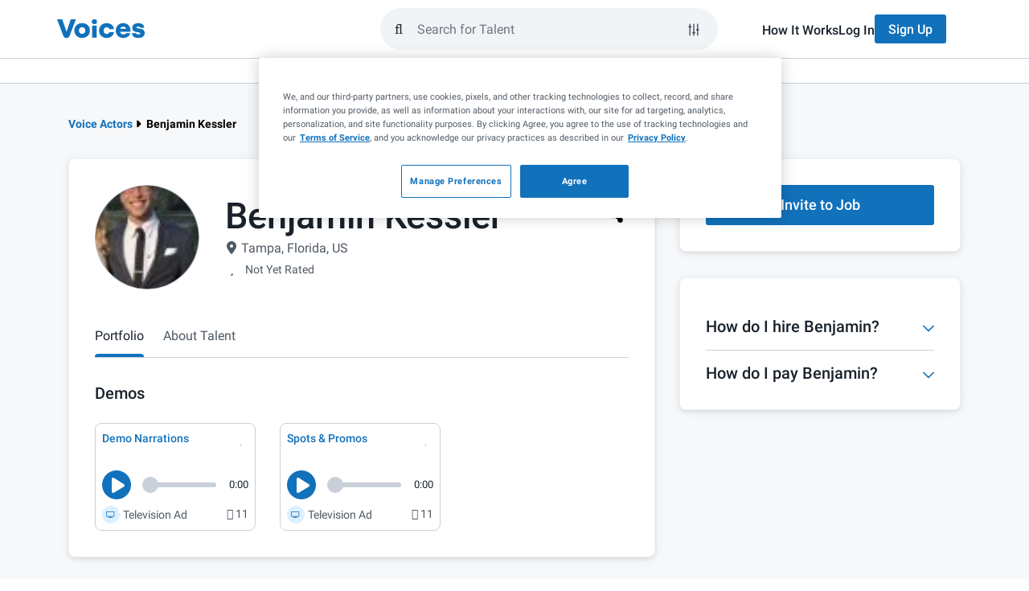

--- FILE ---
content_type: application/javascript; charset=UTF-8
request_url: https://www.voices.com/cdn-cgi/challenge-platform/scripts/jsd/main.js
body_size: 4716
content:
window._cf_chl_opt={oPNF3:'g'};~function(T5,j,i,a,E,N,m,D,C){T5=L,function(G,R,Te,T4,U,Z){for(Te={G:470,R:483,U:445,Z:446,z:521,S:459,F:534,I:444,b:461,n:538,h:455,o:482},T4=L,U=G();!![];)try{if(Z=parseInt(T4(Te.G))/1*(parseInt(T4(Te.R))/2)+parseInt(T4(Te.U))/3+-parseInt(T4(Te.Z))/4*(parseInt(T4(Te.z))/5)+-parseInt(T4(Te.S))/6*(parseInt(T4(Te.F))/7)+parseInt(T4(Te.I))/8*(parseInt(T4(Te.b))/9)+-parseInt(T4(Te.n))/10*(parseInt(T4(Te.h))/11)+parseInt(T4(Te.o))/12,Z===R)break;else U.push(U.shift())}catch(z){U.push(U.shift())}}(T,513999),j=this||self,i=j[T5(518)],a=g(),E={},E[T5(519)]='o',E[T5(549)]='s',E[T5(509)]='u',E[T5(479)]='z',E[T5(556)]='n',E[T5(498)]='I',E[T5(443)]='b',N=E,j[T5(500)]=function(G,R,U,Z,TY,To,Th,Tr,S,F,I,h,o,Y){if(TY={G:544,R:474,U:517,Z:544,z:474,S:437,F:557,I:523,b:437,n:557,h:460,o:527,Y:491,s:489,P:506},To={G:531,R:491,U:450},Th={G:526,R:496,U:514,Z:451},Tr=T5,R===null||R===void 0)return Z;for(S=Q(R),G[Tr(TY.G)][Tr(TY.R)]&&(S=S[Tr(TY.U)](G[Tr(TY.Z)][Tr(TY.z)](R))),S=G[Tr(TY.S)][Tr(TY.F)]&&G[Tr(TY.I)]?G[Tr(TY.b)][Tr(TY.n)](new G[(Tr(TY.I))](S)):function(s,Tj,P){for(Tj=Tr,s[Tj(To.G)](),P=0;P<s[Tj(To.R)];s[P+1]===s[P]?s[Tj(To.U)](P+1,1):P+=1);return s}(S),F='nAsAaAb'.split('A'),F=F[Tr(TY.h)][Tr(TY.o)](F),I=0;I<S[Tr(TY.Y)];h=S[I],o=e(G,R,h),F(o)?(Y=o==='s'&&!G[Tr(TY.s)](R[h]),Tr(TY.P)===U+h?z(U+h,o):Y||z(U+h,R[h])):z(U+h,o),I++);return Z;function z(s,P,Tu){Tu=L,Object[Tu(Th.G)][Tu(Th.R)][Tu(Th.U)](Z,P)||(Z[P]=[]),Z[P][Tu(Th.Z)](s)}},m=T5(436)[T5(550)](';'),D=m[T5(460)][T5(527)](m),j[T5(530)]=function(G,R,Ts,Tw,U,Z,z,S){for(Ts={G:513,R:491,U:491,Z:484,z:451,S:504},Tw=T5,U=Object[Tw(Ts.G)](R),Z=0;Z<U[Tw(Ts.R)];Z++)if(z=U[Z],z==='f'&&(z='N'),G[z]){for(S=0;S<R[U[Z]][Tw(Ts.U)];-1===G[z][Tw(Ts.Z)](R[U[Z]][S])&&(D(R[U[Z]][S])||G[z][Tw(Ts.z)]('o.'+R[U[Z]][S])),S++);}else G[z]=R[U[Z]][Tw(Ts.S)](function(F){return'o.'+F})},C=function(Ty,TW,Tf,Td,TJ,TV,R,U,Z){return Ty={G:442,R:439},TW={G:463,R:463,U:463,Z:451,z:486,S:464,F:464},Tf={G:491},Td={G:507},TJ={G:491,R:464,U:526,Z:496,z:514,S:526,F:514,I:526,b:496,n:507,h:451,o:451,Y:451,s:451,P:463,K:526,k:496,J:514,d:507,f:507,W:451,y:507,A:451,T0:463,T1:486},TV=T5,R=String[TV(Ty.G)],U={'h':function(z,TK){return TK={G:493,R:464},z==null?'':U.g(z,6,function(S,TX){return TX=L,TX(TK.G)[TX(TK.R)](S)})},'g':function(z,S,F,TB,I,o,Y,s,P,K,J,W,y,A,T0,T1,T2,T3){if(TB=TV,z==null)return'';for(o={},Y={},s='',P=2,K=3,J=2,W=[],y=0,A=0,T0=0;T0<z[TB(TJ.G)];T0+=1)if(T1=z[TB(TJ.R)](T0),Object[TB(TJ.U)][TB(TJ.Z)][TB(TJ.z)](o,T1)||(o[T1]=K++,Y[T1]=!0),T2=s+T1,Object[TB(TJ.S)][TB(TJ.Z)][TB(TJ.F)](o,T2))s=T2;else{if(Object[TB(TJ.I)][TB(TJ.b)][TB(TJ.z)](Y,s)){if(256>s[TB(TJ.n)](0)){for(I=0;I<J;y<<=1,A==S-1?(A=0,W[TB(TJ.h)](F(y)),y=0):A++,I++);for(T3=s[TB(TJ.n)](0),I=0;8>I;y=y<<1|1&T3,A==S-1?(A=0,W[TB(TJ.o)](F(y)),y=0):A++,T3>>=1,I++);}else{for(T3=1,I=0;I<J;y=T3|y<<1.96,A==S-1?(A=0,W[TB(TJ.Y)](F(y)),y=0):A++,T3=0,I++);for(T3=s[TB(TJ.n)](0),I=0;16>I;y=1.26&T3|y<<1,S-1==A?(A=0,W[TB(TJ.s)](F(y)),y=0):A++,T3>>=1,I++);}P--,0==P&&(P=Math[TB(TJ.P)](2,J),J++),delete Y[s]}else for(T3=o[s],I=0;I<J;y=1.6&T3|y<<1,S-1==A?(A=0,W[TB(TJ.o)](F(y)),y=0):A++,T3>>=1,I++);s=(P--,0==P&&(P=Math[TB(TJ.P)](2,J),J++),o[T2]=K++,String(T1))}if(s!==''){if(Object[TB(TJ.K)][TB(TJ.k)][TB(TJ.J)](Y,s)){if(256>s[TB(TJ.d)](0)){for(I=0;I<J;y<<=1,A==S-1?(A=0,W[TB(TJ.h)](F(y)),y=0):A++,I++);for(T3=s[TB(TJ.f)](0),I=0;8>I;y=y<<1|1.07&T3,A==S-1?(A=0,W[TB(TJ.W)](F(y)),y=0):A++,T3>>=1,I++);}else{for(T3=1,I=0;I<J;y=T3|y<<1.06,A==S-1?(A=0,W[TB(TJ.o)](F(y)),y=0):A++,T3=0,I++);for(T3=s[TB(TJ.y)](0),I=0;16>I;y=y<<1|T3&1,A==S-1?(A=0,W[TB(TJ.A)](F(y)),y=0):A++,T3>>=1,I++);}P--,0==P&&(P=Math[TB(TJ.T0)](2,J),J++),delete Y[s]}else for(T3=o[s],I=0;I<J;y=T3&1.64|y<<1.72,A==S-1?(A=0,W[TB(TJ.Y)](F(y)),y=0):A++,T3>>=1,I++);P--,0==P&&J++}for(T3=2,I=0;I<J;y=y<<1.52|T3&1.54,A==S-1?(A=0,W[TB(TJ.h)](F(y)),y=0):A++,T3>>=1,I++);for(;;)if(y<<=1,S-1==A){W[TB(TJ.A)](F(y));break}else A++;return W[TB(TJ.T1)]('')},'j':function(z,TO){return TO=TV,z==null?'':z==''?null:U.i(z[TO(Tf.G)],32768,function(S,Tg){return Tg=TO,z[Tg(Td.G)](S)})},'i':function(z,S,F,Ta,I,o,Y,s,P,K,J,W,y,A,T0,T1,T3,T2){for(Ta=TV,I=[],o=4,Y=4,s=3,P=[],W=F(0),y=S,A=1,K=0;3>K;I[K]=K,K+=1);for(T0=0,T1=Math[Ta(TW.G)](2,2),J=1;J!=T1;T2=W&y,y>>=1,y==0&&(y=S,W=F(A++)),T0|=J*(0<T2?1:0),J<<=1);switch(T0){case 0:for(T0=0,T1=Math[Ta(TW.R)](2,8),J=1;J!=T1;T2=W&y,y>>=1,0==y&&(y=S,W=F(A++)),T0|=(0<T2?1:0)*J,J<<=1);T3=R(T0);break;case 1:for(T0=0,T1=Math[Ta(TW.U)](2,16),J=1;T1!=J;T2=W&y,y>>=1,y==0&&(y=S,W=F(A++)),T0|=J*(0<T2?1:0),J<<=1);T3=R(T0);break;case 2:return''}for(K=I[3]=T3,P[Ta(TW.Z)](T3);;){if(A>z)return'';for(T0=0,T1=Math[Ta(TW.U)](2,s),J=1;T1!=J;T2=W&y,y>>=1,y==0&&(y=S,W=F(A++)),T0|=J*(0<T2?1:0),J<<=1);switch(T3=T0){case 0:for(T0=0,T1=Math[Ta(TW.G)](2,8),J=1;J!=T1;T2=y&W,y>>=1,y==0&&(y=S,W=F(A++)),T0|=J*(0<T2?1:0),J<<=1);I[Y++]=R(T0),T3=Y-1,o--;break;case 1:for(T0=0,T1=Math[Ta(TW.R)](2,16),J=1;T1!=J;T2=W&y,y>>=1,y==0&&(y=S,W=F(A++)),T0|=(0<T2?1:0)*J,J<<=1);I[Y++]=R(T0),T3=Y-1,o--;break;case 2:return P[Ta(TW.z)]('')}if(o==0&&(o=Math[Ta(TW.R)](2,s),s++),I[T3])T3=I[T3];else if(Y===T3)T3=K+K[Ta(TW.S)](0);else return null;P[Ta(TW.Z)](T3),I[Y++]=K+T3[Ta(TW.F)](0),o--,K=T3,o==0&&(o=Math[Ta(TW.R)](2,s),s++)}}},Z={},Z[TV(Ty.R)]=U.h,Z}(),M();function c(Z,z,TS,TG,S,F,I,b,n,h,o,Y){if(TS={G:468,R:541,U:494,Z:539,z:440,S:458,F:525,I:462,b:533,n:485,h:480,o:512,Y:551,s:505,P:440,K:505,k:501,J:440,d:501,f:447,W:440,y:447,A:472,T0:532,T1:529,T2:492,T3:545,TF:555,TI:516,Tb:522,Tn:439},TG=T5,!V(0))return![];F=(S={},S[TG(TS.G)]=Z,S[TG(TS.R)]=z,S);try{I=j[TG(TS.U)],b=TG(TS.Z)+j[TG(TS.z)][TG(TS.S)]+TG(TS.F)+I.r+TG(TS.I),n=new j[(TG(TS.b))](),n[TG(TS.n)](TG(TS.h),b),n[TG(TS.o)]=2500,n[TG(TS.Y)]=function(){},h={},h[TG(TS.s)]=j[TG(TS.P)][TG(TS.K)],h[TG(TS.k)]=j[TG(TS.J)][TG(TS.d)],h[TG(TS.f)]=j[TG(TS.W)][TG(TS.y)],h[TG(TS.A)]=j[TG(TS.P)][TG(TS.T0)],h[TG(TS.T1)]=a,o=h,Y={},Y[TG(TS.T2)]=F,Y[TG(TS.T3)]=o,Y[TG(TS.TF)]=TG(TS.TI),n[TG(TS.Tb)](C[TG(TS.Tn)](Y))}catch(s){}}function O(G,R,TH,TM,TC,Tx,T9,U,Z,z){TH={G:494,R:456,U:440,Z:533,z:485,S:480,F:539,I:440,b:458,n:554,h:535,o:512,Y:551,s:520,P:441,K:457,k:548,J:457,d:548,f:522,W:439,y:466},TM={G:553},TC={G:449,R:476,U:502},Tx={G:512},T9=T5,U=j[T9(TH.G)],console[T9(TH.R)](j[T9(TH.U)]),Z=new j[(T9(TH.Z))](),Z[T9(TH.z)](T9(TH.S),T9(TH.F)+j[T9(TH.I)][T9(TH.b)]+T9(TH.n)+U.r),U[T9(TH.h)]&&(Z[T9(TH.o)]=5e3,Z[T9(TH.Y)]=function(TT){TT=T9,R(TT(Tx.G))}),Z[T9(TH.s)]=function(Tq){Tq=T9,Z[Tq(TC.G)]>=200&&Z[Tq(TC.G)]<300?R(Tq(TC.R)):R(Tq(TC.U)+Z[Tq(TC.G)])},Z[T9(TH.P)]=function(TL){TL=T9,R(TL(TM.G))},z={'t':X(),'lhr':i[T9(TH.K)]&&i[T9(TH.K)][T9(TH.k)]?i[T9(TH.J)][T9(TH.d)]:'','api':U[T9(TH.h)]?!![]:![],'payload':G},Z[T9(TH.f)](C[T9(TH.W)](JSON[T9(TH.y)](z)))}function L(q,t,G,R){return q=q-436,G=T(),R=G[q],R}function V(G,TQ,T6){return TQ={G:515},T6=T5,Math[T6(TQ.G)]()<G}function l(G,R,TF,TR){return TF={G:469,R:469,U:526,Z:508,z:514,S:484,F:473},TR=T5,R instanceof G[TR(TF.G)]&&0<G[TR(TF.R)][TR(TF.U)][TR(TF.Z)][TR(TF.z)](R)[TR(TF.S)](TR(TF.F))}function Q(G,Tn,Tv,R){for(Tn={G:517,R:513,U:471},Tv=T5,R=[];G!==null;R=R[Tv(Tn.G)](Object[Tv(Tn.R)](G)),G=Object[Tv(Tn.U)](G));return R}function M(q3,q2,q0,Tc,G,R,U,Z,z){if(q3={G:494,R:535,U:478,Z:542,z:524,S:454,F:558,I:558},q2={G:478,R:542,U:558},q0={G:467},Tc=T5,G=j[Tc(q3.G)],!G)return;if(!B())return;(R=![],U=G[Tc(q3.R)]===!![],Z=function(TE,S){if(TE=Tc,!R){if(R=!![],!B())return;S=x(),O(S.r,function(F){H(G,F)}),S.e&&c(TE(q0.G),S.e)}},i[Tc(q3.U)]!==Tc(q3.Z))?Z():j[Tc(q3.z)]?i[Tc(q3.z)](Tc(q3.S),Z):(z=i[Tc(q3.F)]||function(){},i[Tc(q3.I)]=function(TN){TN=Tc,z(),i[TN(q2.G)]!==TN(q2.R)&&(i[TN(q2.U)]=z,Z())})}function B(TD,T8,G,R,U){return TD={G:438,R:511},T8=T5,G=3600,R=X(),U=Math[T8(TD.G)](Date[T8(TD.R)]()/1e3),U-R>G?![]:!![]}function g(TZ,Tt){return TZ={G:481,R:481},Tt=T5,crypto&&crypto[Tt(TZ.G)]?crypto[Tt(TZ.R)]():''}function X(Tm,T7,G){return Tm={G:494,R:438},T7=T5,G=j[T7(Tm.G)],Math[T7(Tm.R)](+atob(G.t))}function e(G,R,U,Tb,TU,Z,z){TU=(Tb={G:519,R:488,U:495,Z:437,z:453,S:437},T5);try{Z=R[U]}catch(S){return'i'}if(Z==null)return Z===void 0?'u':'x';if(TU(Tb.G)==typeof Z)try{if(TU(Tb.R)==typeof Z[TU(Tb.U)])return Z[TU(Tb.U)](function(){}),'p'}catch(F){}return G[TU(Tb.Z)][TU(Tb.z)](Z)?'a':Z===G[TU(Tb.S)]?'C':Z===!0?'T':Z===!1?'F':(z=typeof Z,TU(Tb.R)==z?l(G,Z)?'N':'f':N[z]||'?')}function H(U,Z,q4,Tl,z,S){if(q4={G:535,R:476,U:555,Z:477,z:552,S:503,F:547,I:475,b:537,n:487,h:475},Tl=T5,!U[Tl(q4.G)])return;Z===Tl(q4.R)?(z={},z[Tl(q4.U)]=Tl(q4.Z),z[Tl(q4.z)]=U.r,z[Tl(q4.S)]=Tl(q4.R),j[Tl(q4.F)][Tl(q4.I)](z,'*')):(S={},S[Tl(q4.U)]=Tl(q4.Z),S[Tl(q4.z)]=U.r,S[Tl(q4.S)]=Tl(q4.b),S[Tl(q4.n)]=Z,j[Tl(q4.F)][Tl(q4.h)](S,'*'))}function x(TP,Ti,U,Z,z,S,F){Ti=(TP={G:546,R:543,U:510,Z:490,z:528,S:540,F:465,I:448,b:452,n:499,h:536,o:540,Y:497},T5);try{return U=i[Ti(TP.G)](Ti(TP.R)),U[Ti(TP.U)]=Ti(TP.Z),U[Ti(TP.z)]='-1',i[Ti(TP.S)][Ti(TP.F)](U),Z=U[Ti(TP.I)],z={},z=Ntxi4(Z,Z,'',z),z=Ntxi4(Z,Z[Ti(TP.b)]||Z[Ti(TP.n)],'n.',z),z=Ntxi4(Z,U[Ti(TP.h)],'d.',z),i[Ti(TP.o)][Ti(TP.Y)](U),S={},S.r=z,S.e=null,S}catch(I){return F={},F.r={},F.e=I,F}}function T(q5){return q5='floor,PuLBULdiuG,_cf_chl_opt,onerror,fromCharCode,boolean,1435432POKKoc,1529649XWwgJj,76yyQRFL,HnhLR9,contentWindow,status,splice,push,clientInformation,isArray,DOMContentLoaded,385jbTNAJ,log,location,oPNF3,36MLMDFc,includes,27daWYje,/invisible/jsd,pow,charAt,appendChild,stringify,error on cf_chl_props,jCNy9,Function,7VdMPzh,getPrototypeOf,UHTeq3,[native code],getOwnPropertyNames,postMessage,success,cloudflare-invisible,readyState,symbol,POST,randomUUID,16417476NhYleT,82974XPWdhU,indexOf,open,join,detail,function,isNaN,display: none,length,errorInfoObject,gtHcmYdBlwJh0LZpITM$8NbSjk1fOV2xzunvC-WsaKe6F+Xq43DyEirRQ7o59AUPG,__CF$cv$params,catch,hasOwnProperty,removeChild,bigint,navigator,Ntxi4,syUs3,http-code:,event,map,KljLg4,d.cookie,charCodeAt,toString,undefined,style,now,timeout,keys,call,random,jsd,concat,document,object,onload,135310wpvOwF,send,Set,addEventListener,/b/ov1/0.3351873871413788:1768429908:rRUNWGCpQSVuGHcuAlbiok4D1cyy4GTD7QtoaUvMhaU/,prototype,bind,tabIndex,ntYsJ1,oxFY5,sort,riYFq1,XMLHttpRequest,897470TfaOrY,api,contentDocument,error,259790gyfghU,/cdn-cgi/challenge-platform/h/,body,GsWUx0,loading,iframe,Object,chctx,createElement,parent,href,string,split,ontimeout,sid,xhr-error,/jsd/oneshot/fc21b7e0d793/0.3351873871413788:1768429908:rRUNWGCpQSVuGHcuAlbiok4D1cyy4GTD7QtoaUvMhaU/,source,number,from,onreadystatechange,_cf_chl_opt;NaZoI3;Bshk0;IzgW1;qzjKa3;GBApq0;giyU9;KutOj0;QgiX4;Khftj4;Lfpaq4;zBhRN3;JSmY9;Ntxi4;oxFY5;TDAZ2;ldLC0,Array'.split(','),T=function(){return q5},T()}}()